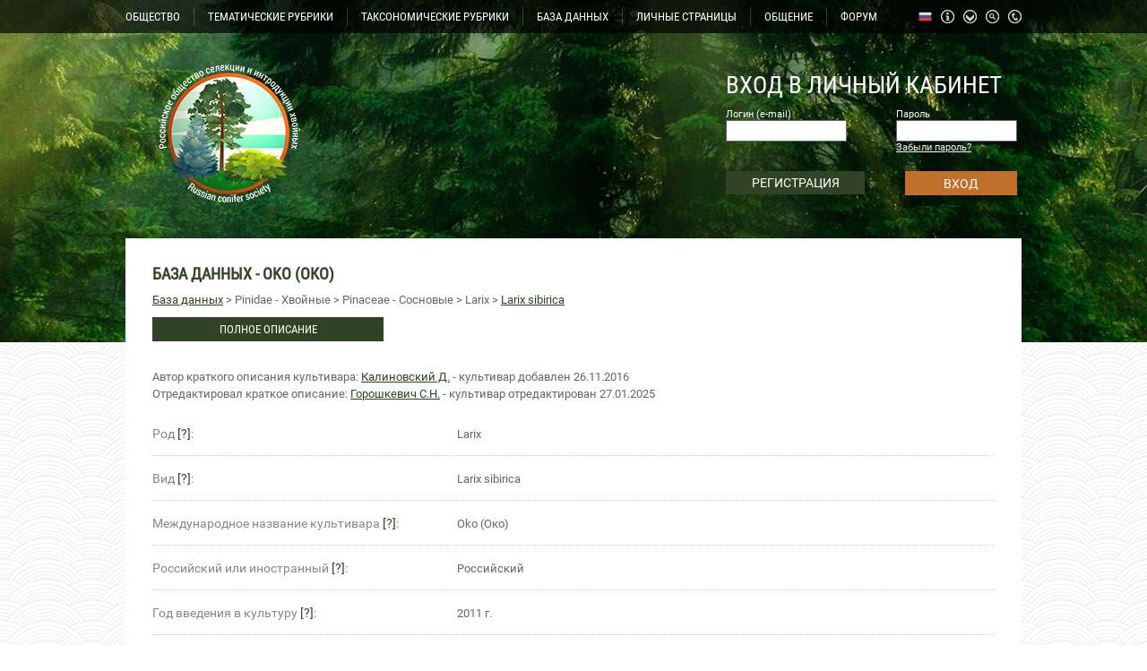

--- FILE ---
content_type: text/html; charset=windows-1251
request_url: https://rosih.ru/index.php?page=databaseshow&id=110
body_size: 12796
content:
<!DOCTYPE html PUBLIC "-//W3C//DTD XHTML 1.0 Strict//EN" "http://www.w3.org/TR/xhtml1/DTD/xhtml1-strict.dtd">
<html xmlns="http://www.w3.org/1999/xhtml" lang="ru" xml:lang="ru">
<head>
	<script type="text/javascript">
	</script>
	<meta http-equiv="Content-Type" content="text/html; charset=windows-1251">
	<meta http-equiv="Content-Language" content="ru">
	<link rel="stylesheet" href="css/style2.css" type="text/css" />
	<script type="text/javascript" src="jquery.js"></script>
	<script type="text/javascript" src="ckeditor/ckeditor.js"></script>
	<script type="text/javascript" src="ckfinder/ckfinder.js"></script>
	<script type="text/javascript" src="parallax.js"></script>
<link rel="shortcut icon" href="favicon.ico" type="image/x-icon" />	


	
	<script type="text/javascript">
	$(window).ready(function() {
	
	function window_resize(){
	var page_h = $("html").height();
	var page_w = $("html").width();
	alert(page_w);
	}

	var dss = parseInt($(document).width());
	var be=0;
	if (dss>1800) { be=0.04; }
	else
	{
		if (dss>1400) { be=0.01; }
		else
		{
			if (dss>1200) { be=0.003; }
			else { be=0.001; }
		}
	}
	
	  $('body').parallax({
      'elements': [
        {
          'selector': 'div.clouds',
          'properties': {
            'x': {
              'background-position-x': {
                'initial': 50,
                'multiplier': be,
                'unit': '%'
              }
            }
          }
        }
      ]
    });

	$('.podpis').click(function(){
		var id=$(this).attr('data-podpis');
		var us=$(this).attr('data-user'); 
		if($(this).hasClass('podpisnot'))
		var type=2; 
		else var type=1; 
			$.ajax({
			url: '/inc/ajax-podpis.php',
			type: 'POST',
			data: 'id='+id+'&us='+us+'&type='+type,
		})
		.done(function(){
			if(type==1)
			{
				$('.podpis').addClass('podpisnot');
				$('.podpis').html('ОТПИСАТЬСЯ ОТ ТЕМЫ');
				$('.podpis').attr('title','Вы не будете получать уведомления о новых сообщениях');
			}
			else
			{
				$('.podpis').removeClass('podpisnot');
				$('.podpis').html('ПОДПИСАТЬСЯ НА ТЕМУ');
				$('.podpis').attr('title','Вы будете получать уведомления о новых сообщениях');
			}
		});
		
	});

	$('.beer').click(function(){
		var dat = $(this).attr('bid');
		$('#kid-'+dat).toggle(100);
		});

		$('.clcl').click(function(){
		$(this).find('.clcl2').toggle(200);
		});
		
		$('#news-button').click(function()
		{
			$('#news-button').fadeOut(30);
			$('#allnews').fadeIn(200);
			$('#news-button2').fadeIn(200);
		});
		
		$('#smallon').click(function()
		{
			$('#smallx').toggle(200);
		});
		
		$('#news-button2').click(function()
		{
			$('#news-button2').fadeOut(30);
			$('#allnews').fadeOut(200);
			$('#news-button').delay(300).fadeIn(200);
		});
		
		$('#gitem1').click(function()
		{
		$('#sitem1').toggle(300);
		});
		
		$('#full-b').click(function()
		{
		$('#small-c').toggle(100);
		$('#big-c').stop().delay(100).toggle(300);
		});
		
		$('#gitem2').click(function()
		{
		$('#sitem2').toggle(300);
		});
		$('#gitem3').click(function()
		{
		$('#sitem3').toggle(300);
		});
		
		$('#auth3').click(function()
		{
		$('#sitem0').toggle(300);
		});
		
									
		});
		</script>
		
	<script type="text/javascript" src="fancybox/jquery.mousewheel-3.0.4.pack.js"></script>
	<script type="text/javascript" src="fancybox/jquery.fancybox-1.3.4.pack.js"></script>
	<link rel="stylesheet" type="text/css" href="fancybox/jquery.fancybox-1.3.4.css" media="screen" />

				<script type="text/javascript">
	$(window).ready(function() {
		$("a.gallery").fancybox(
						{						
			'transitionIn'		: 'none',
				'transitionOut'		: 'none',
				'titlePosition' 	: 'over',
				'titleFormat'		: function(title, currentArray, currentIndex, currentOpts) {
					return '<span id="fancybox-title-over" class="fbo"><div class="fbo2 fbo3">' + (title.length ? '' + title : '') + '</div></span>';
				}
						});
		
		
	$(".fbo").live('mouseover', function(){
		$(this).find(".fbo3").removeClass('fbo2')
	}
	);
			
	$(".fbo").live('mouseout', function(){
		$(this).find(".fbo3").addClass('fbo2')
	}
	);
		
		

	});
	</script> 
	<title>База данных - Oko (Око) / Российское общество селекции и интродукции хвойных</title>	<link rel="icon" href="img/fav2.ico" type="image/x-icon" />
	<link rel="shortcut icon" href="img/fav2.ico" type="image/x-icon" />

</head>
<body>
	<div id="top_bg">
		<div id="top_bg2" class="clouds">
		</div>
	</div>
	<div id="inside">
		<div id="menu_line">
			<div class="ctr">
				<div style="margin: 8px 0 0 0;">
					<div class="menuitem" id="gitem1">ОБЩЕСТВО<div id="sitem1">
					<a href="index.php?page=3"><div class="subit">
					Задачи общества					</div></a>
					<a href="index.php?page=4"><div class="subit">
					Структура общества					</div></a>
					<a href="index.php?page=5"><div class="subit">
					Состав общества					</div></a>
					<a href="index.php?page=19"><div class="subit">
					Доска почета					</div></a>
					<a href="index.php?page=12"><div class="subit">Голосования</div></a>					
										<a href="index.php?page=6"><div class="subit" style="color: #ee9241;"><b>Стать активным членом</b></div></a>
										</div></div><div class="menudrop"></div><div class="menuitem"><a href="index.php?page=14">
					ТЕМАТИЧЕСКИЕ РУБРИКИ					</a></div><div class="menudrop"></div>
					<div class="menuitem"><a href="index.php?page=15">
					ТАКСОНОМИЧЕСКИЕ РУБРИКИ					</a></div><div class="menudrop"></div><div class="menuitem"><a href="index.php?page=16">
					БАЗА ДАННЫХ					</a></div><div class="menudrop"></div>
					<div class="menuitem"><a href="index.php?page=319">
					ЛИЧНЫЕ СТРАНИЦЫ					</a></div><div class="menudrop"></div>
					<div class="menuitem" id="gitem2">ОБЩЕНИЕ					<div id="sitem2">
					<a href="index.php?page=7"><div class="subit">Вопросы</div></a>					<a href="index.php?page=8"><div class="subit">Обмен генетическим материалом</div></a>					
					<a href="index.php?page=9"><div class="subit">Находки</div></a>					
					</div>
					</div><div class="menudrop"></div><div class="menuitem"><a href="index.php?page=10">
					<span>ФОРУМ</span>					</a></div>
					<a href="index.php?page=318" title="Контакты"><div id="d_phn"></div></a>
					<a href="index.php?page=search" title="Поиск"><div id="d_srh"></div></a>
					<a href="index.php?page=17" title="Карта сайта"><div id="d_map"></div></a>
					<a href="index.php?page=18" title="Структура сайта"><div id="d_inf"></div></a>
					<div class="menuitem d_rus" id="gitem3" title="Язык сайта">
						<div id="sitem3">
														<a href="/index.php?page=databaseshow&id=110&lang=1" title="Русский"><div class="subit d_rus">Русский</div></a>
							<a href="/index.php?page=databaseshow&id=110&lang=2" title="Английский"><div class="subit">Английский</div></a>
						</div>
					</div>
					<div class="clear"></div>
				</div>
			</div>
		</div>
		<div id="header">
			<div class="ctr">
				<div id="logo"><a href="index.php"><div id="logo-img"></div></a></div>
				<div id="lk">
				
								<form action="" method="POST">
					<div class="lk_h">ВХОД В ЛИЧНЫЙ КАБИНЕТ</div>				<div><div class="lk_l">
					<div class="minauth">Логин (e-mail)</div>				
				<input type=text name="authlogin"></div><div class="lk_r">
					<div class="minauth">Пароль</div>					

					<input type=password name="authpassword"><div class="minauth"><a href="index.php?page=forgot" style="color: #fff;">
						Забыли пароль?					
				</a></div></div><div class="clear"></div></div>
				<div>
				<a href="index.php?page=reg"><div id="auth1">
				РЕГИСТРАЦИЯ				

			</div></a>
				<input type=submit id="auth2" value="ВХОД" style="height: 27px; border: 0; background-color: #c0702a; font-size: 14px; color: #fff; font-family: roboto; cursor: pointer;" class="auth2">
				<div class="clear"></div>
				</div>
								</form>
								</div>
				<div class="clear"></div>
			</div>
		</div>
		<div class="ctr">
			<div id="white">
			<h1>БАЗА ДАННЫХ - Oko (Око)</h1><div class="h10"></div><a href=index.php?page=16>База данных</a> > Pinidae - Хвойные > Pinaceae - Сосновые > Larix > <a href=index.php?page=database&id=176>Larix sibirica</a><div class="h10"></div><div><a href="index.php?page=databasefull&id=110"><div style="text-align:center; float: left; cursor: pointer; margin: 0 10px 0 0; color: #fff; width: 250px; font-family: robotoh; background-color: #304324; padding: 4px;">ПОЛНОЕ ОПИСАНИЕ</div></a><div class="clear"></div></div><div class="h20"></div><div class=h10></div>Автор краткого описания культивара: <a href=index.php?page=privat&id=20>Калиновский Д.</a></a> - культивар добавлен 26.11.2016<br>Отредактировал краткое описание: <a href=index.php?page=privat&id=3>Горошкевич С.Н.</a></a> - культивар отредактирован 27.01.2025<div class=h10></div>
<form action="" method="POST" enctype=multipart/form-data>

	<div style="margin: 10px 0 0 0;"><div style="float: left; width: 300px; margin: 0 30px 0 0; padding: 6px 0 0 0; color: #888; font-size: 14px;"><span style="cursor: pointer;" class="clcl">Род <font color="#304324">[?]</font>:<div class="clcl2" style="display: none; width: 500px; height: 300px; overflow: auto;  color: #888; padding: 20px; border: 1px solid #ccc; position: absolute; background-color: #fff; z-index: 5000;"><h3>ПРОСМОТР КУЛЬТИВАРА - РОД И ВИД</h3><div class="h10"></div><p style="text-align: justify;">
	Тут вряд ли требуются какие-то пояснения, ибо в большинстве случаев у нас используются общепринятые названия родов и видов. В тех случаях, когда современная наука аргументированно обосновала необходимость изменения названия, используется новое название, которое пока не стало общепринятым. В базе данных нет места для этой информации, тем более, для дискуссии на эту тему. Место для всего этого - таксономические рубрики. Если есть какая-то проблема с названием рода или вида, обращайтесь, пожалуйста, в соответствующую таксономическую рубрику.</p>
<p>
	&nbsp;</p>
<p>
	&nbsp;</p>
</div></span></div>
	<div style="float: right; width: 600px; margin: 0 0 0 0; padding: 6px 0 0 0; ">Larix</div>
	<div class="clear"></div></div><div style="height: 14px;  border-bottom: 1px dotted #ccc;"></div>
	<div style="margin: 10px 0 0 0;"><div style="float: left; width: 300px; margin: 0 30px 0 0; padding: 6px 0 0 0; color: #888; font-size: 14px;"><span style="cursor: pointer;" class="clcl">Вид <font color="#304324">[?]</font>:<div class="clcl2" style="display: none; width: 500px; height: 300px; overflow: auto;  color: #888; padding: 20px; border: 1px solid #ccc; position: absolute; background-color: #fff; z-index: 5000;"><h3>ПРОСМОТР КУЛЬТИВАРА - РОД И ВИД</h3><div class="h10"></div><p style="text-align: justify;">
	Тут вряд ли требуются какие-то пояснения, ибо в большинстве случаев у нас используются общепринятые названия родов и видов. В тех случаях, когда современная наука аргументированно обосновала необходимость изменения названия, используется новое название, которое пока не стало общепринятым. В базе данных нет места для этой информации, тем более, для дискуссии на эту тему. Место для всего этого - таксономические рубрики. Если есть какая-то проблема с названием рода или вида, обращайтесь, пожалуйста, в соответствующую таксономическую рубрику.</p>
<p>
	&nbsp;</p>
<p>
	&nbsp;</p>
</div></span></div>
	<div style="float: right; width: 600px; margin: 0 0 0 0; padding: 6px 0 0 0; ">Larix sibirica</div>
	<div class="clear"></div></div><div style="height: 14px;  border-bottom: 1px dotted #ccc;"></div>
	<div style="margin: 10px 0 0 0;"><div style="float: left; width: 300px; margin: 0 30px 0 0; padding: 6px 0 0 0; color: #888; font-size: 14px;"><span style="cursor: pointer;" class="clcl">Международное название культивара <font color="#304324">[?]</font>:<div class="clcl2" style="display: none; width: 500px; height: 300px; overflow: auto;  color: #888; padding: 20px; border: 1px solid #ccc; position: absolute; background-color: #fff; z-index: 5000;"><h3>ПРОСМОТР КУЛЬТИВАРА - Международное название культивара</h3><div class="h10"></div><p style="text-align: justify;">
	Принципы номенклатуры культиваров тщательно разработаны международным сообществом. Селекцией декоративных древесных растений занимаются очень разные во всех отношениях люди. Думаю, не будет преувеличением сказать, что добрая половина этих людей &ndash; дилетанты. Они не имеют специального образования и относятся к своей деятельности как к хобби. Это не мешает им создавать замечательные культивары, которые широко распространяются по всему миру. Проблему названия новых культиваров они решают просто: называют, как умеет, по произволу и по наитию. Между тем, принципы номенклатуры культиваров &ndash; не менее строгие, чем принципы номенклатуры родов и видов. Они содержатся в очень солидном документе - Международном кодексе номенклатуры культивируемых растений (International code of nomenclature for cultivated plants). Этот документ впервые издан в 1953 г. Последнее, 9-е издание вышло в 2016 г. (<strong>NEW EDITION OF THE</strong>&nbsp;<strong>INTERNATIONAL CODE OF NOMENCLATURE FOR CULTIVATED PLANTS.&nbsp;</strong>Published by the International Society for Horticultural Science (ISHS) in the series Scripta Horticulturae. Scripta Horticulturae 18, 190 pages, June 2016 [ISSN 1813-9205 - ISBN 978-94-6261-116-0].</p>
<p style="text-align: justify;">
	&laquo;Международный кодекс номенклатуры культурных растений&raquo;, подобно всем другим кодексам номенклату&shy;ры, не имеет статуса государственного или международ&shy;ного закона, и соблюдение установленных им правил - дело исключительно добровольное. Поэтому нет ничего страшного в том, что значительная часть широко распространенных декоративных древесных культиваров названы с нарушеним кодекса. <em>De </em><em>jure</em> они не могут быть признаны международным сообществом. Однако <em>de </em><em>facto</em> они приняты им и широко используются. Естественно, будем использовать их и мы. Впредь при назывании новых культиваров мы рекомендуем все-таки по возможности &laquo;чтить кодекс&raquo;. Поэтому разместим здесь его основные положения.</p>
<p style="text-align: justify;">
	У культурных рас&shy;тений нет естественной популяционной структуры. Они встречаются в виде искусственных популяций, создавае&shy;мых и распространяемых человеком. Поэтому ботаниче&shy;ская иерархия внутривидовых категорий тут неприменима. Она заменена системой, основанной на таксономической категории <em>культивар </em>(cultivar).</p>
<p style="text-align: justify;">
	Культивар - это любая группа культурных растений, четко отграниченная определенными признаками и сохра&shy;няющая эти отличительные признаки при половом и не&shy;половом размножении. Культиваром может быть клон, группа неразличимых клонов, линия или линии самоопы&shy;ляющихся или инбредных особей, ряд перекрестно опы&shy;ляющихся особей или группа индивидуумов, расщепляю&shy;щихся по своим признакам при каждом случае скрещива&shy;ния, например гибриды первого поколения. Вопрос о про&shy;исхождении того или иного культивара не имеет существенного значения. Часть возникли в природе, часть - в культуре: спонтанно, как специально вызванные отклоне&shy;ния от типа или как искусственные гибриды. Важно, что все они различимы по свойствам и поддерживаются культивированием.</p>
<p style="text-align: justify;">
	Названия и описания культиваров должны публиковаться в печатных из&shy;даниях с указанием года их появления. На деле этого удостаиваются лишь немногие выдающиеся культивары. Остальные фигурируют лишь в прайс-листах питомников и плант-листах коллекционеров. Мы надеемся, что со временем публикация информации о новых культиварах на интеренет-сайтах, подобных нашему, будет признана международным сообществом и приравнена к печатной публикации.</p>
<p style="text-align: justify;">
	Названия культиваров пишутся с заглавной буквы. Им или предшествует сокращение cv. (cultivar), или они заключаются в одинарные кавычки. Оба варианта считаются одинаково правильными. Названия культиваров обычно используются в сочетаниях с родовыми или видовыми названиями, а также с названиями гибридов. Латинское название рода и вида в этом случае пишется курсивом, а название культивара, даже если оно латинское &ndash; обычным (прямым) шрифтом: <em>Pinus sylvestris</em> cv. Watereri или <em>Pinus sylvestris</em> &#39;Watereri&#39;.&nbsp; Разрешается ограничиваться названием рода, а видовой эпитет &ndash; опускать: <em>Pinus &nbsp;</em>cv. Watereri. На деле это применяется не часто, а именно лишь в тех родах, где для выведения культиваров широко используется межвидовая гибридизация. У хвойных это в настоящее время большая редкость. Большинство хвойных культиваров &ndash; это вегетативно размноженные мутанты конкретного вида, значительно реже &ndash; конкретного простого межвидового гибрида. Поэтому мы рекомендуем не опускать из названия видовой эпитет. Разрешается использовать также национальные названия рода и вида: сосна обыкновенная cv. Watereri или сосна cv. Watereri.</p>
<p style="text-align: justify;">
	По правилам, только один культивар, принадлежащий к тому или иному роду, может носить данное назва&shy;ние. Так, мы не можем дать культивару <em>Pinus </em><em>sylvestris</em> название &#39;Wintergold&#39;, посколь&shy;ку уже есть культивар <em>Pinus </em><em>mugo</em> &#39;Wintergold&#39; и употребление вполне допустимого по правилам сокращенного названия <em>Pinus</em> &#39;Wintergold&#39; привело бы к двусмыслен&shy;ности. На деле это правило постоянно нарушается в тех родах, где в назывании культиваров ВСЕГДА сохраняется видовой эпитет. Ничего худого в этом нет.</p>
<p style="text-align: justify;">
	Названия культиваров должны быть взяты из современных языков, а не из латыни. Можно ограничиться только международным названием, написанным буквами латинского алфавита. Но можно одновременно дать сорту и национальное название на языке, использующем любой алфавит. Обычно это родной язык оригинатора данного культивара. Латинские наз&shy;вания разрешалось давать лишь до 1 января 1959 г., но их нельзя присваивать новым культиварам. Это правило опять же нарушается сплошь и рядом.</p>
<p style="text-align: justify;">
	Еще несколько наиболее важных правил. Название культивара должно состоять не более чем из трех слов. При этом цифра, число или какое-нибудь сокращение считается за слово. Не рекомендуется также использовать в названии сортов:</p>
<p style="margin-left:35.45pt;">
	(1) названия стран, штатов, районов без определяющих слов (например, правильным названием является &#39;Красавица Москвы&#39;, но не &#39;Москва&#39;);</p>
<p style="margin-left:35.45pt;">
	(2) любых чисел;</p>
<p style="margin-left:35.45pt;">
	(3) имен и фамилий видных политических деятелей, особенно ныне живущих;</p>
<p style="margin-left:35.45pt;">
	(4) отдельных букв в начале названия;</p>
<p style="margin-left:35.45pt;">
	(5) сокращений личных имен (и фамилий) и географических названий (правильным является название &#39;Иван Иванов&#39;, а не &#39;И. Иванов&#39;);</p>
<p style="margin-left:35.45pt;">
	(6) чрезмерно длинных или труднопроизносимых слов.</p>
<p style="text-align: justify;">
	Первое из перечисленных правил применительно к хвойным нарушается в 10 раз чаще, чем выполняется. Большинство ведьминых метел называют именно по месту их нахождения. А как еще их называть, если у некоторых видов число вегетативно размноженных ведьминых метел составляет несколько тысяч штук? Тем не менее, давайте будем пытаться. Нарушение второго правила тоже не редкость. Оно обычно нарушается вместе с первым: в одном месте находят несколько ведьминых метел и дают им названия по месту с номером. Эту нехорошую практику в наших силах преодолеть и искоренить.&nbsp;</p>
<p style="text-align: justify;">
	Каждый культивар имеет одно правильное название, которое известно в международном масштабе. В отноше&shy;нии названий культиваров действуют обычные правила установления приоритета и синонимии. Принцип приоритета может быть нарушен только в том случае, если данное название получило ши&shy;рокое распространение. Кроме того, у названия культи&shy;вара может быть один или несколько законных синони&shy;мов. В стране, где правильное название неприемлемо с коммерческой точки зрения, вместо него может быть ис&shy;пользован <em>коммерческий синоним. </em>Названия культиваров можно транслитерировать (т.е. записывать по правилам того или иного языка так, чтобы слово читалось максимально близко к оригинальному названию). Не запрещается его и переводить, но кодекс не рекомендует этого делать. Переводы и транслитера&shy;ции названий рассматриваются как синонимы.</p>
<p style="text-align: justify;">
	Таксоны рангом ниже культивара не признаются &laquo;Международным кодексом номенк&shy;латуры культурных растений&raquo;. Культивар, у которого в результате селекции появляются отличия от родительско&shy;го культивара, достаточные для того, чтобы дать ему дру&shy;гое название, рассматривается как отдельный культивар. Это проблема. Ведьминых метел много: тысячи. Некоторые из них фертильны. Значит, могут дать тысячи семенных потомков от свободного опыления. Каждый из них будет вправе считаться самостоятельным культиваром, ибо будет иметь индивидуальный уникальный генотип. Как тут быть? Для начала можно обсудить эту тему на форуме. &nbsp;</p>
<p style="text-align: justify;">
	Новые культивары мы настоятельно рекомендуем называть в соответствии с этими принципами. Для старых, уже названных культиваров, нужно привести их оригинальное, международное и национальные названия. Оригинальным считается то название, которое дал культивару оригинатор. Оно может быть на любом языке.&nbsp; Если это английский язык или латынь, то оригинальное название одновременно считается его международным названием. Международным названием культивара, который имеет оригинальное название на любом другом языке, является транслитерация (но ни в коем случае не перевод!) оригинального названия на английский язык. Например, культивар с оригинальным чешским названием <em>Picea glauca</em> &lsquo;Litomy&scaron;l Sport&rsquo; будет иметь международное название <em>Picea glauca</em> &lsquo;Litomyshl&rsquo; Sport&rsquo;. Культивар с оригинальным русским названием Pinus sibirica &lsquo;Президент&rsquo; будет иметь будет иметь международное название Pinus sibirica &lsquo;President&rsquo;. И так далее.</p>
</div></span></div>
	<div style="float: right; width: 600px; margin: 0 0 0 0; padding: 6px 0 0 0; ">Oko (Око)</div>
	<div class="clear"></div></div><div style="height: 14px;  border-bottom: 1px dotted #ccc;"></div>
	<div style="margin: 10px 0 0 0;"><div style="float: left; width: 300px; margin: 0 30px 0 0; padding: 6px 0 0 0; color: #888; font-size: 14px;"><span style="cursor: pointer;" class="clcl">Российский или иностранный <font color="#304324">[?]</font>:<div class="clcl2" style="display: none; width: 500px; height: 300px; overflow: auto;  color: #888; padding: 20px; border: 1px solid #ccc; position: absolute; background-color: #fff; z-index: 5000;"><h3>ПРОСМОТР КУЛЬТИВАРА - РОССИЙСКИЙ ИЛИ ИНОСТРАННЫЙ</h3><div class="h10"></div><p style="text-align: justify;">
	Наша база данных создается, главным образом, для аккумулирования информации по российским культиварам. Российским &ndash; значит, введенным в культуру (1) российскими селекционерами, (2) гражданами других стран, которые каким-то образом ассоциируют себя с Россией, (3) гражданами других стран на основе российского генетического материала. Российских культиваров хвойных пока очень мало, в сотни раз меньше, чем зарубежных. Это дает нам шанс учесть их все и учитывать в дальнейшем. В то же время, важнейшей задачей нашего Общества является освоение и испытание в России мирового генофонда хвойных. Поэтому со временем мы намерены собирать в нашей Базе данных информацию и по иностранным культиварам, перспективным для выращивания в России.</p>
</div></span></div>
	<div style="float: right; width: 600px; margin: 0 0 0 0; padding: 6px 0 0 0; ">Российский</div>
	<div class="clear"></div></div><div style="height: 14px;  border-bottom: 1px dotted #ccc;"></div>
	<div style="margin: 10px 0 0 0;"><div style="float: left; width: 300px; margin: 0 30px 0 0; padding: 6px 0 0 0; color: #888; font-size: 14px;"><span style="cursor: pointer;" class="clcl">Год введения в культуру <font color="#304324">[?]</font>:<div class="clcl2" style="display: none; width: 500px; height: 300px; overflow: auto;  color: #888; padding: 20px; border: 1px solid #ccc; position: absolute; background-color: #fff; z-index: 5000;"><h3>ПРОСМОТР КУЛЬТИВАРА - Год введения в культуру</h3><div class="h10"></div><p>
	У клонов это обычно год первой прививки или укоренения черенка. Если что-то другое, то это будет объяснено в разделе &laquo;Происхождение&raquo; полного описания культивара.</p>
<p>
	&nbsp;</p>
</div></span></div>
	<div style="float: right; width: 600px; margin: 0 0 0 0; padding: 6px 0 0 0; ">2011 г.</div>
	<div class="clear"></div></div><div style="height: 14px;  border-bottom: 1px dotted #ccc;"></div>
	<div style="margin: 10px 0 0 0;"><div style="float: left; width: 300px; margin: 0 30px 0 0; padding: 6px 0 0 0; color: #888; font-size: 14px;"><span style="cursor: pointer;" class="clcl">Оригинатор <font color="#304324">[?]</font>:<div class="clcl2" style="display: none; width: 500px; height: 300px; overflow: auto;  color: #888; padding: 20px; border: 1px solid #ccc; position: absolute; background-color: #fff; z-index: 5000;"><h3>ПРОСМОТР КУЛЬТИВАРА - Оригинатор</h3><div class="h10"></div><p style="text-align: justify;">
	Любой культивар кто-то ввел сорт в культуру: нашел, назвал, размножил, описал. По старым культиварам нет информации об оригинаторах; обычно указывается лишь фамилия того, кто впервые описал культивар или опубликовал описание. Мы будем считать их оригинаторами. Иногда и по современным культиварам бывает не так просто определиться, кто все-таки является оригинатором. Например, найти ВМ может совершенно случайный человек, не имеющий никакого отношения к селекции. Ясно, что в этом случае логично считать оригинатором не его, а того, кто реально ввел данный культивар в культуру. Оригинаторов может быть и несколько. Ведь культивар &ndash; это творческое достижение, значит, в его создании вполне возможно соавторство. Один увидел ВМ, другой снял ее с дерева, у третьего (и только у него одного) прививки прижились. Вполне возможна и такая ситуация: несколько ВМ найдены экспедицией, участники которой договорились все их считать продуктом коллективного творчества. Это их право. В нашей Базе данных максимальное число оригинаторов для одного культивара &ndash; 4. Имена российских оригинаторов записаны кириллицей, иностранных &ndash; латиницей в английской транслитерации.</p>
</div></span></div>
	<div style="float: right; width: 600px; margin: 0 0 0 0; padding: 6px 0 0 0;"><div><a href=index.php?page=privat&id=85 style="font-family:robotoh;">Понкратьева Светлана Викторовна</a></div><div><a href=index.php?page=privat&id=20 style="font-family:robotoh;">Калиновский Дмитрий</a></div><div><a href=index.php?page=privat&id=3 style="font-family:robotoh;">Горошкевич Сергей Николаевич</a></div><div></div>
	
	
	</div>
	<div class="clear"></div></div><div style="height: 14px;  border-bottom: 1px dotted #ccc;"></div>
	<div style="margin: 10px 0 0 0;"><div style="float: left; width: 300px; margin: 0 30px 0 0; padding: 6px 0 0 0; color: #888; font-size: 14px;"><span style="cursor: pointer;" class="clcl">Форма кроны <font color="#304324">[?]</font>:<div class="clcl2" style="display: none; width: 500px; height: 300px; overflow: auto;  color: #888; padding: 20px; border: 1px solid #ccc; position: absolute; background-color: #fff; z-index: 5000;"><h3>ПРОСМОТР КУЛЬТИВАРА - Форма кроны</h3><div class="h10"></div><p style="text-align: justify;">
	Для описания формы кроны обычно используется исторически сложившаяся система терминов (см., например, Базу данных American Conifer Society). По нашему мнению, она не вполне корректна. Но широко употребительна. Нами специально для этого сайта разработана принципиально новая схема (см. раздел &laquo;Форма и структура кроны&raquo; полного описания культивара). Однако для целей преемственности и удобства посетителей старая схема также используется нами в несколько &laquo;причесанном&raquo; виде. Форма кроны может несколько варьировать в зависимости от условий культивирования. Это отражено в &laquo;Полном описании культивара&raquo;. Здесь из имеющихся вариантов выбран один, лучше всех характеризующий данный культивар. А вот для общей ориентировки полный список вариантов:</p>
<p>
	<em>Узкая прямостоячая или фастигиатная </em></p>
<p>
	<em>Узкоконическая </em></p>
<p>
	<em>Прямостоячая плакучая </em></p>
<p>
	<em>Коническая </em></p>
<p>
	<em>Широкая прямостоячая или овальная </em></p>
<p>
	<em>Шаровидная </em></p>
<p>
	<em>Раскидистая или горизонтально ориентированная </em></p>
<p>
	<em>Куполообразная, плакучая </em></p>
<p>
	<em>Подушковидная </em></p>
<p>
	<em>Чашевидная или блюдцевидная </em></p>
<p>
	<em>Стелющаяся или почвопокровная </em></p>
<p>
	<em>Нерегулярная, асимметричная </em></p>
</div></span></div>
	<div style="float: right; width: 600px; margin: 0 0 0 0; padding: 6px 0 0 0;">Подушковидная</div>
	<div class="clear"></div></div><div style="height: 14px;  border-bottom: 1px dotted #ccc;"></div>
	
	<div style="margin: 10px 0 0 0;"><div style="float: left; width: 300px; margin: 0 30px 0 0; padding: 6px 0 0 0; color: #888; font-size: 14px;"><span style="cursor: pointer;" class="clcl">Скорость роста в 10 лет <font color="#304324">[?]</font>:<div class="clcl2" style="display: none; width: 500px; height: 300px; overflow: auto;  color: #888; padding: 20px; border: 1px solid #ccc; position: absolute; background-color: #fff; z-index: 5000;"><h3>ПРОСМОТР КУЛЬТИВАРА - Скорость роста и размер в 10 лет</h3><div class="h10"></div><p style="text-align: justify;">
	За основу у нас взята шкала American Conifer Society. Однако диапазон карликовых (dwarf) культиваров из этой шкалы представляется нам слишком широким. По предложению А. Верещака он разделен на два диапазона: карликовые (Dwarf) и полукарликовые (Semidwarf). Прирост и размер указывается для того измерения, где они &ndash; максимальные, т.е. у одних культиваров это может быть высота, у других &ndash; ширина кроны.&nbsp; Раздел заполнен методом выбора из таких вариантов:</p>
<p>
	<em>Миниатюрный (М): прирост &lt;2.5 см, размер в 10 лет &lt;30 см</em></p>
<p>
	<em>Карликовый (К): прирост 2.5 - 7,5 см, размер в 10 лет 30 - 90 см</em></p>
<p>
	<em>Полукарликовый (ПК): прирост 7,5 - 15 см, размер в 10 лет 90 - 1.8 м</em></p>
<p>
	<em>Промежуточный (Пр): прирост 15 - 30 см, размер в 10 лет 1.8 - 4.5 м</em></p>
<p>
	<em>Крупный (К): прирост &gt;30 см, размер в 10 лет &gt;4.5 м</em></p>
</div></span></div>
	<div style="float: right; width: 600px; margin: 0 0 0 0; padding: 6px 0 0 0;">Карликовый (К): прирост 2.5 - 7,5 см, размер в 10 лет 30 - 90 см</div>
	<div class="clear"></div></div><div style="height: 14px;  border-bottom: 1px dotted #ccc;"></div>
	<div style="margin: 10px 0 0 0;"><div style="float: left; width: 300px; margin: 0 30px 0 0; padding: 6px 0 0 0; color: #888; font-size: 14px;"><span style="cursor: pointer;" class="clcl">Цвет листьев <font color="#304324">[?]</font>:<div class="clcl2" style="display: none; width: 500px; height: 300px; overflow: auto;  color: #888; padding: 20px; border: 1px solid #ccc; position: absolute; background-color: #fff; z-index: 5000;"><h3>ПРОСМОТР КУЛЬТИВАРА - Цвет листьев</h3><div class="h10"></div><p style="text-align: justify;">
	Раздел заполнен методом выбора из имеющихся вариантов. Если цвет листьев сезонно изменчив, то сначала выбран вариант &laquo;<em>Сезонно изменчивый</em>&raquo;, а затем другие варианты в хронологической (весна-лето-осень-зима) последовательности.</p>
</div></span></div>
	<div style="float: right; width: 600px; margin: 0 0 0 0;  padding: 6px 0 0 0;">Цвет листьев сезонно изменчивый</div>
	<div class="clear"></div></div><div style="height: 14px;  border-bottom: 1px dotted #ccc;"></div>
	<div style="margin: 10px 0 0 0;"><div style="float: left; width: 300px; margin: 0 30px 0 0; padding: 6px 0 0 0; color: #888; font-size: 14px;">Цвет листьев весной:</div>
	<div style="float: right; width: 600px; margin: 0 0 0 0; padding: 6px 0 0 0;">Светло-зеленый</div>
	<div class="clear"></div></div><div style="height: 14px;  border-bottom: 1px dotted #ccc;"></div>
	<div style="margin: 10px 0 0 0;"><div style="float: left; width: 300px; margin: 0 30px 0 0; padding: 6px 0 0 0; color: #888; font-size: 14px;">Цвет листьев летом:</div>
	<div style="float: right; width: 600px; margin: 0 0 0 0; padding: 6px 0 0 0;">Зелено-голубой</div>
	<div class="clear"></div></div><div style="height: 14px;  border-bottom: 1px dotted #ccc;"></div>
	
	<div style="margin: 10px 0 0 0;"><div style="float: left; width: 300px; margin: 0 30px 0 0; padding: 6px 0 0 0; color: #888; font-size: 14px;">Цвет листьев осенью:</div>
	<div style="float: right; width: 600px; margin: 0 0 0 0; padding: 6px 0 0 0;">Желтый или золотистый</div>
	<div class="clear"></div></div><div style="height: 14px;  border-bottom: 1px dotted #ccc;"></div>
	
	<div style="margin: 10px 0 0 0;"><div style="float: left; width: 300px; margin: 0 30px 0 0; padding: 6px 0 0 0; color: #888; font-size: 14px;">Цвет листьев зимой:</div>
	<div style="float: right; width: 600px; margin: 0 0 0 0; padding: 6px 0 0 0;">Нет информации</div>
	<div class="clear"></div></div><div style="height: 14px;  border-bottom: 1px dotted #ccc;"></div>
	<div style="margin: 10px 0 0 0;"><div style="float: left; width: 300px; margin: 0 30px 0 0; padding: 6px 0 0 0; color: #888; font-size: 14px;"><span style="cursor: pointer;" class="clcl">Фотография <font color="#304324">[?]</font>:<div class="clcl2" style="display: none; width: 500px; height: 300px; overflow: auto;  color: #888; padding: 20px; border: 1px solid #ccc; position: absolute; background-color: #fff; z-index: 5000;"><h3>ПРОСМОТР КУЛЬТИВАРА - Фотография</h3><div class="h10"></div><p style="text-align: justify;">
	Здесь она одна (остальные &ndash; в Полном описании). В идеале это общий вид культивара в возрасте 10 лет в сезон максимальной декоративности. Если такой фотографии пока нет, то сюда прикреплена просто лучшая на текущий момент.</p>
</div></span></div>
	<div style="float: right; width: 600px; margin: 0 0 0 0;"><a href="shop/larix-sibirica-oko-1480186904.jpg" class="gallery" rel="group"  title="Коллекция Калиновского. 3-х летняя прививка. Фото Калиновского."><img src="shop/larix-sibirica-oko-1480186904.jpg" width=300></a></div>
	<div class="clear"></div></div>
	
	<div style="margin: 20px 0 0 0;"><div style="float: left; width: 300px; margin: 0 30px 0 0; padding: 6px 0 0 0; color: #888; font-size: 14px;">Описание фотографии:</div>
	<div style="float: right; width: 600px; margin: 0 0 0 0; padding: 6px 0 0 0;">Коллекция Калиновского. 3-х летняя прививка. Фото Калиновского.</div>
	<div class="clear"></div></div><div style="height: 14px;  border-bottom: 1px dotted #ccc;"></div>
	
</form><div class=h20></div><h2>Комментарии</h2><div class=h20></div><a href=index.php?page=addcomm&type=1&id=110><div style="text-align:center; float: left; cursor: pointer; margin: 0 10px 0 0; color: #fff; width: 250px; font-family: robotoh; background-color: #304324; padding: 4px;">ДОБАВИТЬ КОММЕНТАРИЙ</div></a>			
</div>
				<div id="news-h">НОВОСТИ</div>
				<div>
				<a href=index.php?page=news&id=24><div class="news m20 gray" style="background: url('shop/th/1666848560.jpg') center center no-repeat;"><div class="news-gr"><div class="h10"></div><div class="news-gr-t">Эпигенетическое наследование скорости роста: опыт П.Ю.Ершова</div></div></div></a>
				<a href=index.php?page=news&id=23><div class="news m20 gray" style="background: url('shop/th/1635684545.jpg') center center no-repeat;"><div class="news-gr"><div class="h10"></div><div class="news-gr-t">1-я международная онлайн-конференция &quot;Интродукция и селекция декоративных хвойных в России&quot;, 9 декабря 2021 г.</div></div></div></a>
				<a href=index.php?page=news&id=22><div class="news m20 gray" style="background: url('shop/th/1616250494.jpg') center center no-repeat;"><div class="news-gr"><div class="h10"></div><div class="news-gr-t">Гос. регистрация первого российского декоративного сорта</div></div></div></a>
				<a href=index.php?page=news&id=21><div class="news m20 gray" style="background: url('shop/th/1581516062.jpg') center center no-repeat;"><div class="news-gr"><div class="h10"></div><div class="news-gr-t">2-й съезд РОСИХ, 02.02.2020</div></div></div></a><a href=index.php?page=news&id=19><div class="news gray" style="background: url('shop/th/1581168798.jpg') center center no-repeat;"><div class="news-gr"><div class="h10"></div><div class="news-gr-t">Доклад Горошкевича С.Н. на конференции АППМ 05.02.2020г.</div></div></div></a><div class="clear"></div>
				</div>
				
				<div id="news-button">БОЛЬШЕ НОВОСТЕЙ</div><div id="allnews" style="display: none;"><div>
				<a href=index.php?page=news&id=18><div class="news m20 gray" style="background: url('shop/th/1581160015.jpg') center center no-repeat;"><div class="news-gr"><div class="h10"></div><div class="news-gr-t">ООО &quot;САДиК&quot; - генеральный спонсор Российского общества селекции и интродукции хвойных</div></div></div></a>
				<a href=index.php?page=news&id=17><div class="news m20 gray" style="background: url('shop/th/1580298984.jpg') center center no-repeat;"><div class="news-gr"><div class="h10"></div><div class="news-gr-t">Совершенно новая большая научно-популярная статья о древних и современных голосеменных</div></div></div></a>
				<a href=index.php?page=news&id=16><div class="news m20 gray" style="background: url('shop/th/1560438122.JPG') center center no-repeat;"><div class="news-gr"><div class="h10"></div><div class="news-gr-t">Статья С.Н.Горошкевича &quot;ИНТРОДУКЦИЯ И СЕЛЕКЦИЯ ДЕКОРАТИВНЫХ ХВОЙНЫХ В РОССИИ: СОСТОЯНИЕ, ЗАДАЧИ, ПЕРСПЕКТИВЫ&quot; в Вестнике АППМ за 2019 год</div></div></div></a>
				<a href=index.php?page=news&id=14><div class="news m20 gray" style="background: url('shop/th/1515841749.JPG') center center no-repeat;"><div class="news-gr"><div class="h10"></div><div class="news-gr-t">Новая большая статья про дендроарт: история, терминология</div></div></div></a><a href=index.php?page=news&id=13><div class="news gray" style="background: url('shop/th/1513507872.jpg') center center no-repeat;"><div class="news-gr"><div class="h10"></div><div class="news-gr-t">Адаптивная эпигенетическая память открывает новые возможности в интродукции хвойных</div></div></div></a><div class="clear"></div></div><div>
				<a href=index.php?page=news&id=10><div class="news m20 gray" style="background: url('shop/th/1451976832.JPG') center center no-repeat;"><div class="news-gr"><div class="h10"></div><div class="news-gr-t">Интервью С.Н.Горошкевича федеральной газете научного сообщества &quot;Поиск&quot; о Christmas trees</div></div></div></a>
				<a href=index.php?page=news&id=9><div class="news m20 gray" style="background: url('shop/th/1434069517.JPG') center center no-repeat;"><div class="news-gr"><div class="h10"></div><div class="news-gr-t">Удивительно обильное цветение всех видов ели в Томске</div></div></div></a><div class="clear"></div></div>
				</div>
				<div id="news-button2" style="display: none;">СВЕРНУТЬ НОВОСТИ</div> 		</div>
		<div id="info">
		<div class="ctr">
			
			<div  id="new2" style="width: 320px; float: left; overflow: hidden;"><div style="color: #fff; font-size: 24px; font-family: robotoh; text-decoration: underline; text-align: center; margin: 20px 0">НОВЫЕ КОММЕНТАРИИ В БАЗЕ</div><a href="index.php?page=databaseshow&id=207" style="text-decoration: none;"><div class="newact2">Новый комментарий<br>Picea obovata Seraya Nit' (Серая Нить)</div></a><a href="index.php?page=databaseshow&id=206" style="text-decoration: none;"><div class="newact2">Новый комментарий<br>Picea obovata Biryuzovaya Nit' (Бирюзовая Нить)</div></a><a href="index.php?page=databaseshow&id=113" style="text-decoration: none;"><div class="newact2">Новый комментарий<br>Abies sibirica Russian Treasure</div></a><a href="index.php?page=databaseshow&id=181" style="text-decoration: none;"><div class="newact2">Новый комментарий<br>Picea jezoensis Zhiva</div></a><a href="index.php?page=databaseshow&id=198" style="text-decoration: none;"><div class="newact2">Новый комментарий<br>Picea obovata Ushajka-Mascha</div></a><a href="index.php?page=databaseshow&id=26" style="text-decoration: none;"><div class="newact2">Новый комментарий<br>Picea obovata Triphonov (Трифонов)</div></a><a href="index.php?page=databaseshow&id=26" style="text-decoration: none;"><div class="newact2">Новый комментарий<br>Picea obovata Triphonov (Трифонов)</div></a><a href="index.php?page=databaseshow&id=181" style="text-decoration: none;"><div class="newact2">Новый комментарий<br>Picea jezoensis Zhiva</div></a>
			</div>
			<div style="width: 320px; float: left; overflow: hidden; margin: 0 0 0 20px;"><div style="color: #fff; font-size: 24px; font-family: robotoh; text-decoration: none; text-align: center; margin: 20px 0">&nbsp;</div><a href="index.php?page=databaseshow&id=182" style="text-decoration: none;"><div class="newact2">Новый комментарий<br>Abies holophylla Lada (Лада)</div></a><a href="index.php?page=databaseshow&id=188" style="text-decoration: none;"><div class="newact2">Новый комментарий<br>Pinus koraiensis Narciss</div></a><a href="index.php?page=databaseshow&id=152" style="text-decoration: none;"><div class="newact2">Новый комментарий<br>Larix sibirica Masha (Маша)</div></a><a href="index.php?page=databaseshow&id=132" style="text-decoration: none;"><div class="newact2">Новый комментарий<br>Picea schrenkiana Cinco</div></a><a href="index.php?page=databaseshow&id=132" style="text-decoration: none;"><div class="newact2">Новый комментарий<br>Picea schrenkiana Cinco</div></a><a href="index.php?page=databaseshow&id=132" style="text-decoration: none;"><div class="newact2">Новый комментарий<br>Picea schrenkiana Cinco</div></a><a href="index.php?page=databaseshow&id=22" style="text-decoration: none;"><div class="newact2">Новый комментарий<br>Picea pungens 'Hovanka'</div></a><a href="index.php?page=databaseshow&id=91" style="text-decoration: none;"><div class="newact2">Новый комментарий<br>Abies sibirica Macroconica (Макроконика)</div></a>			
			</div>
			<div style="width: 320px; float: right; overflow: hidden;"><div style="color: #fff; font-size: 24px; font-family: robotoh; text-decoration: underline; text-align: center; margin: 20px 0">ФОТО НЕДЕЛИ</div>
			<a class="gallery" rel="groupz" href="shop/1610626020.jpg" title="На фотографиях показаны 1-летние шишки перед зимовкой. Согласитесь, они разные. Верхняя – кедр сибирский. А нижняя? Тот же самый вид, тот же самый клон, клон, то же самое дерево! Шишки с верхней фотографии мы опылили пыльцой кедра сибирского, шишки с нижней фотографии – пыльцой кедрового стланика. Форма чешуй сильно изменилась под влиянием пыльцы другого вида, причем, не произвольно, а в сторону того вида, чья пыльца была использована. Чешуи стали заметно длинней, тоньше и более остроконечными, чем в контроле. По-научному это называется «ксения». Это слово имеет древнегреческое происхождение: xenia – гостеприимство, от xenos — гость. Официального объяснения этому явлению у науки пока нет."><div style="320px; height: 378px; overflow: hidden; background: url('shop/th/1610626020.jpg') center center no-repeat;"><div style="background: url('img/newact.png'); width: 280px; height: 60px; padding: 10px 20px; position: absolute; margin-top: 298px; color: #fff; text-align: center; font-size: 12px; overflow: hidden;">
			На фотографиях показаны 1-летние шишки перед зимовкой. Согласитесь, они разные. Верхняя – кедр сибирский. А нижняя? Тот же самый вид, тот же самый кло</div></div></a>			
			
			</div>
			<div class=clear></div>
		</div>
		</div>
		<div style="height: 116px; background-color: #fff; width: 100%; overflow: hidden;">
			<div class="ctr">
				<div style="width: 100px; height: 92px; float: left; margin: 24px 0 0 0;">
				<a href="http://sadik.tomsk.ru/" target="_blank" title="Генеральный спонсор - ООО «Сибирская академия деревьев и кустарников»"><img src="img/sadik.jpg" width=80></a>
				</div>
				<div style="width: 900px; float: right;">
				<div style="text-align: left; font-family: robotoh; font-size: 14px; margin: 28px 0 28px 30px;">
					<a href="index.php" style="font-family: robotoh; font-size: 14px;">Главная</a> &nbsp;&nbsp;&nbsp;&nbsp; :: &nbsp;&nbsp;&nbsp;&nbsp;
					<a href="index.php?page=14" style="font-family: robotoh; font-size: 14px;">Тематические рубрики</a> &nbsp;&nbsp;&nbsp;&nbsp; :: &nbsp;&nbsp;&nbsp;&nbsp;
					<a href="index.php?page=15" style="font-family: robotoh; font-size: 14px;">Таксономические рубрики</a> &nbsp;&nbsp;&nbsp;&nbsp; :: &nbsp;&nbsp;&nbsp;&nbsp;
					<a href="index.php?page=16" style="font-family: robotoh; font-size: 14px;">База данных</a> &nbsp;&nbsp;&nbsp;&nbsp; :: &nbsp;&nbsp;&nbsp;&nbsp;
					<a href="index.php?page=7" style="font-family: robotoh; font-size: 14px;">Вопросы</a> &nbsp;&nbsp;&nbsp;&nbsp; :: &nbsp;&nbsp;&nbsp;&nbsp;
					<a href="index.php?page=10" style="font-family: robotoh; font-size: 14px;">Форум</a> &nbsp;&nbsp;&nbsp;&nbsp; :: &nbsp;&nbsp;&nbsp;&nbsp;
					<a href="index.php?page=reg" style="font-family: robotoh; font-size: 14px;">Регистрация</a>
				</div>
				<div>
					<div style="width: 460px; float: left; overflow: hidden; color: #bf702a;  margin: 0 0 0 30px; font-family: robotoh; font-size: 15px;">Российское общество селекции и интродукции хвойных © 2015г</div>
					<div style="width: 300px; float: right; overflow: hidden; text-align: right; color: #bf702a;  font-family: robotoh; font-size: 15px;">-</div>
					<div class=clear></div>
				</div>
				</div>
				<div class=clear></div>
			</div>
		</div>
	</div>
</body>
</html>
